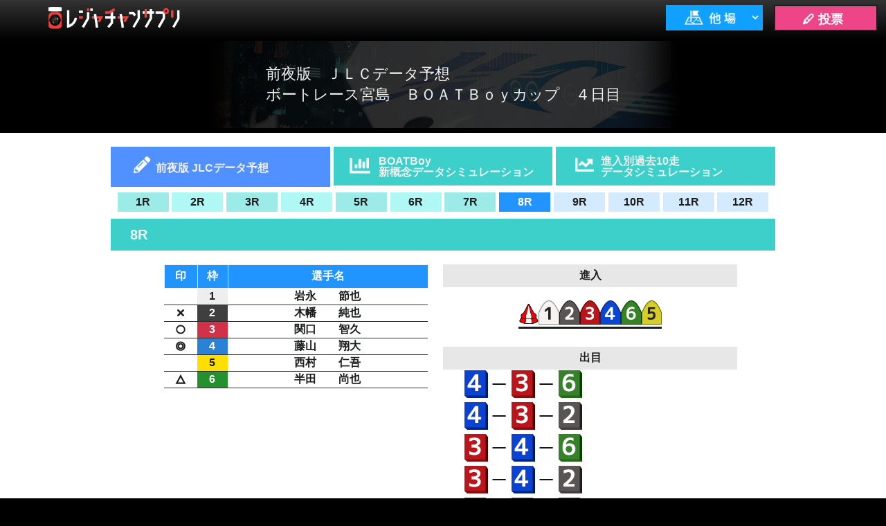

--- FILE ---
content_type: text/html; charset=UTF-8
request_url: https://sup.jlc.ne.jp/index.php?t=1709054123&u=aLvR8S&alone=0&sj=0&
body_size: 41255
content:
<!DOCTYPE html>
<html lang="ja">
<head>
	<meta charset="UTF-8">
	<title>JLC680　前夜版ＪＬＣデータ予想</title>
	<meta name="viewport" content="width=device-width,initial-scale=1.0,maximum-scale=1.5,user-scalable=yes">
	<meta name="format-detection" content="telephone=no">

	<link rel="stylesheet" type="text/css" href="//sup.jlc.ne.jp/css/style_pc.css?20251204">
	<link rel="stylesheet" type="text/css" href="//sup.jlc.ne.jp/css/normalize.css?20251204">
	<link rel="stylesheet" type="text/css" href="//sup.jlc.ne.jp/css/style_zenya_pc.css?20251204">
	<link rel="stylesheet" type="text/css" href="//sup.jlc.ne.jp/css/jquery.bxslider_pc.css?20251204">

	<script type="text/javascript" language="javascript">
	var js_utm_campaign = '';
	var js_utm_medium = '';
	var js_utm_source = '';
	</script>
<!-- Google Tag Manager --><script>(function(w,d,s,l,i){w[l]=w[l]||[];w[l].push({'gtm.start':new Date().getTime(),event:'gtm.js'});var f=d.getElementsByTagName(s)[0],j=d.createElement(s),dl=l!='dataLayer'?'&l='+l:'';j.async=true;j.src='https://www.googletagmanager.com/gtm.js?id='+i+dl;f.parentNode.insertBefore(j,f);})(window,document,'script','dataLayer','GTM-MZFTWZ8');</script><!-- End Google Tag Manager -->
	<script type="text/javascript" src="//sup.jlc.ne.jp/js/prototype.js?20251204"></script>
	<script type="text/javascript" src="//sup.jlc.ne.jp/js//jquery-2.1.0.min.js?20251204"></script>
	<script type="text/javascript" src="//sup.jlc.ne.jp/js/etc_pc.js?20251204"></script>
	<script type="text/javascript" src="//sup.jlc.ne.jp/js/footerFixed.js?20251204"></script>
	<script type="text/javascript" src="//sup.jlc.ne.jp/js/jquery.bxslider.js?20251204"></script>
	<script type="text/javascript" src="//sup.jlc.ne.jp/js/marquee.js?20251204"></script>


<script type="text/javascript"><!--

jQuery.noConflict();
(function($) {
	$(function(){
		t_mode = 0;
	    url_edit(t_mode);

		    setInterval(function(){
		        reqRacedata();
		    },60000);

	});

	function reqRacedata() {

			$.ajax({
				type: 'GET',
				url: 'ajax/ajax_current_race.php',
				data: {'h': '20251204', 'j': '17'},
				beforeSend : function( xhr ){
				    xhr.setRequestHeader("If-Modified-Since", "Thu, 01 Jun 1970 00:00:00 GMT");
				},
				timeout: 10000			}).done(function(data, status, xhr) {
				// 通信成功時の処理
				setRacedata(data); 
			}).fail(function(xhr, status, error) {
			    // 通信失敗時の処理
				// 処理を行わない
			});

	}

})(jQuery)

now_race = 8;
sel_race = 8;

datas = new Array(12);
sindatas = new Array(12);
sinkotei = new Array(12);
demedatas = new Array(12);
trudatas = new Array(12);
data_ari = new Array(12);
oddatas = new Array(12);

datas[1] = new Array(6);
demedatas[1] = new Array(5);
oddatas[1] = new Array(5);
sindatas[1] ='123456';
sinkotei[1] ='0';
data_ari[1]=true;
demedatas[1][0] ='142';
demedatas[1][1] ='124';
demedatas[1][2] ='143';
demedatas[1][3] ='123';
demedatas[1][4] ='134';
oddatas[1][0] = new Array(3);
oddatas[1][0][0] ='';
oddatas[1][0][1] ='';
oddatas[1][0][2] ='';
oddatas[1][1] = new Array(3);
oddatas[1][1][0] ='';
oddatas[1][1][1] ='';
oddatas[1][1][2] ='';
oddatas[1][2] = new Array(3);
oddatas[1][2][0] ='';
oddatas[1][2][1] ='';
oddatas[1][2][2] ='';
oddatas[1][3] = new Array(3);
oddatas[1][3][0] ='';
oddatas[1][3][1] ='';
oddatas[1][3][2] ='';
oddatas[1][4] = new Array(3);
oddatas[1][4][0] ='';
oddatas[1][4][1] ='';
oddatas[1][4][2] ='';
trudatas[1] ='85';
datas[1][1] = new Array(3);
	datas[1][1][0]='<img class="sirusiimg" src="./img/yoso_mark_01.png">';
	datas[1][1][1]='1';
	datas[1][1][2]='永田　　啓二';
datas[1][2] = new Array(3);
	datas[1][2][0]='<img class="sirusiimg" src="./img/yoso_mark_03.png">';
	datas[1][2][1]='1';
	datas[1][2][2]='半田　　尚也';
datas[1][3] = new Array(3);
	datas[1][3][0]='<img class="sirusiimg" src="./img/yoso_mark_04.png">';
	datas[1][3][1]='1';
	datas[1][3][2]='伊藤　　紘章';
datas[1][4] = new Array(3);
	datas[1][4][0]='<img class="sirusiimg" src="./img/yoso_mark_02.png">';
	datas[1][4][1]='1';
	datas[1][4][2]='森作　　雄大';
datas[1][5] = new Array(3);
	datas[1][5][0]='';
	datas[1][5][1]='1';
	datas[1][5][2]='宮本　　琉正';
datas[1][6] = new Array(3);
	datas[1][6][0]='';
	datas[1][6][1]='1';
	datas[1][6][2]='宮内　　直哉';
datas[2] = new Array(6);
demedatas[2] = new Array(5);
oddatas[2] = new Array(5);
sindatas[2] ='123456';
sinkotei[2] ='0';
data_ari[2]=true;
demedatas[2][0] ='526';
demedatas[2][1] ='562';
demedatas[2][2] ='521';
demedatas[2][3] ='561';
demedatas[2][4] ='512';
oddatas[2][0] = new Array(3);
oddatas[2][0][0] ='';
oddatas[2][0][1] ='';
oddatas[2][0][2] ='';
oddatas[2][1] = new Array(3);
oddatas[2][1][0] ='';
oddatas[2][1][1] ='';
oddatas[2][1][2] ='';
oddatas[2][2] = new Array(3);
oddatas[2][2][0] ='';
oddatas[2][2][1] ='';
oddatas[2][2][2] ='';
oddatas[2][3] = new Array(3);
oddatas[2][3][0] ='';
oddatas[2][3][1] ='';
oddatas[2][3][2] ='';
oddatas[2][4] = new Array(3);
oddatas[2][4][0] ='';
oddatas[2][4][1] ='';
oddatas[2][4][2] ='';
trudatas[2] ='85';
datas[2][1] = new Array(3);
	datas[2][1][0]='<img class="sirusiimg" src="./img/yoso_mark_04.png">';
	datas[2][1][1]='2';
	datas[2][1][2]='松田　　隆司';
datas[2][2] = new Array(3);
	datas[2][2][0]='<img class="sirusiimg" src="./img/yoso_mark_02.png">';
	datas[2][2][1]='2';
	datas[2][2][2]='藤山　　翔大';
datas[2][3] = new Array(3);
	datas[2][3][0]='';
	datas[2][3][1]='2';
	datas[2][3][2]='東　　　健介';
datas[2][4] = new Array(3);
	datas[2][4][0]='';
	datas[2][4][1]='2';
	datas[2][4][2]='森林　　　太';
datas[2][5] = new Array(3);
	datas[2][5][0]='<img class="sirusiimg" src="./img/yoso_mark_01.png">';
	datas[2][5][1]='2';
	datas[2][5][2]='小坂　　尚哉';
datas[2][6] = new Array(3);
	datas[2][6][0]='<img class="sirusiimg" src="./img/yoso_mark_03.png">';
	datas[2][6][1]='2';
	datas[2][6][2]='沢田　　昭宏';
datas[3] = new Array(6);
demedatas[3] = new Array(5);
oddatas[3] = new Array(5);
sindatas[3] ='123456';
sinkotei[3] ='0';
data_ari[3]=true;
demedatas[3][0] ='523';
demedatas[3][1] ='524';
demedatas[3][2] ='253';
demedatas[3][3] ='254';
demedatas[3][4] ='532';
oddatas[3][0] = new Array(3);
oddatas[3][0][0] ='';
oddatas[3][0][1] ='';
oddatas[3][0][2] ='';
oddatas[3][1] = new Array(3);
oddatas[3][1][0] ='';
oddatas[3][1][1] ='';
oddatas[3][1][2] ='';
oddatas[3][2] = new Array(3);
oddatas[3][2][0] ='';
oddatas[3][2][1] ='';
oddatas[3][2][2] ='';
oddatas[3][3] = new Array(3);
oddatas[3][3][0] ='';
oddatas[3][3][1] ='';
oddatas[3][3][2] ='';
oddatas[3][4] = new Array(3);
oddatas[3][4][0] ='';
oddatas[3][4][1] ='';
oddatas[3][4][2] ='';
trudatas[3] ='85';
datas[3][1] = new Array(3);
	datas[3][1][0]='';
	datas[3][1][1]='3';
	datas[3][1][2]='赤峰　　和也';
datas[3][2] = new Array(3);
	datas[3][2][0]='<img class="sirusiimg" src="./img/yoso_mark_02.png">';
	datas[3][2][1]='3';
	datas[3][2][2]='三川　　昂暁';
datas[3][3] = new Array(3);
	datas[3][3][0]='<img class="sirusiimg" src="./img/yoso_mark_03.png">';
	datas[3][3][1]='3';
	datas[3][3][2]='渡邉　　　翼';
datas[3][4] = new Array(3);
	datas[3][4][0]='<img class="sirusiimg" src="./img/yoso_mark_04.png">';
	datas[3][4][1]='3';
	datas[3][4][2]='岡部　　貴司';
datas[3][5] = new Array(3);
	datas[3][5][0]='<img class="sirusiimg" src="./img/yoso_mark_01.png">';
	datas[3][5][1]='3';
	datas[3][5][2]='森永　　　淳';
datas[3][6] = new Array(3);
	datas[3][6][0]='';
	datas[3][6][1]='3';
	datas[3][6][2]='西村　　仁吾';
datas[4] = new Array(6);
demedatas[4] = new Array(5);
oddatas[4] = new Array(5);
sindatas[4] ='123456';
sinkotei[4] ='0';
data_ari[4]=true;
demedatas[4][0] ='312';
demedatas[4][1] ='321';
demedatas[4][2] ='314';
demedatas[4][3] ='324';
demedatas[4][4] ='341';
oddatas[4][0] = new Array(3);
oddatas[4][0][0] ='';
oddatas[4][0][1] ='';
oddatas[4][0][2] ='';
oddatas[4][1] = new Array(3);
oddatas[4][1][0] ='';
oddatas[4][1][1] ='';
oddatas[4][1][2] ='';
oddatas[4][2] = new Array(3);
oddatas[4][2][0] ='';
oddatas[4][2][1] ='';
oddatas[4][2][2] ='';
oddatas[4][3] = new Array(3);
oddatas[4][3][0] ='';
oddatas[4][3][1] ='';
oddatas[4][3][2] ='';
oddatas[4][4] = new Array(3);
oddatas[4][4][0] ='';
oddatas[4][4][1] ='';
oddatas[4][4][2] ='';
trudatas[4] ='80';
datas[4][1] = new Array(3);
	datas[4][1][0]='<img class="sirusiimg" src="./img/yoso_mark_02.png">';
	datas[4][1][1]='4';
	datas[4][1][2]='川添　　英正';
datas[4][2] = new Array(3);
	datas[4][2][0]='<img class="sirusiimg" src="./img/yoso_mark_03.png">';
	datas[4][2][1]='4';
	datas[4][2][2]='渡辺　　　豊';
datas[4][3] = new Array(3);
	datas[4][3][0]='<img class="sirusiimg" src="./img/yoso_mark_01.png">';
	datas[4][3][1]='4';
	datas[4][3][2]='古田　　祐貴';
datas[4][4] = new Array(3);
	datas[4][4][0]='<img class="sirusiimg" src="./img/yoso_mark_04.png">';
	datas[4][4][1]='4';
	datas[4][4][2]='中井　　俊祐';
datas[4][5] = new Array(3);
	datas[4][5][0]='';
	datas[4][5][1]='4';
	datas[4][5][2]='岩永　　節也';
datas[4][6] = new Array(3);
	datas[4][6][0]='';
	datas[4][6][1]='4';
	datas[4][6][2]='八戸　　琉楓';
datas[5] = new Array(6);
demedatas[5] = new Array(5);
oddatas[5] = new Array(5);
sindatas[5] ='126345';
sinkotei[5] ='0';
data_ari[5]=true;
demedatas[5][0] ='516';
demedatas[5][1] ='561';
demedatas[5][2] ='512';
demedatas[5][3] ='562';
demedatas[5][4] ='521';
oddatas[5][0] = new Array(3);
oddatas[5][0][0] ='';
oddatas[5][0][1] ='';
oddatas[5][0][2] ='';
oddatas[5][1] = new Array(3);
oddatas[5][1][0] ='';
oddatas[5][1][1] ='';
oddatas[5][1][2] ='';
oddatas[5][2] = new Array(3);
oddatas[5][2][0] ='';
oddatas[5][2][1] ='';
oddatas[5][2][2] ='';
oddatas[5][3] = new Array(3);
oddatas[5][3][0] ='';
oddatas[5][3][1] ='';
oddatas[5][3][2] ='';
oddatas[5][4] = new Array(3);
oddatas[5][4][0] ='';
oddatas[5][4][1] ='';
oddatas[5][4][2] ='';
trudatas[5] ='85';
datas[5][1] = new Array(3);
	datas[5][1][0]='<img class="sirusiimg" src="./img/yoso_mark_02.png">';
	datas[5][1][1]='5';
	datas[5][1][2]='牧原　　　崇';
datas[5][2] = new Array(3);
	datas[5][2][0]='<img class="sirusiimg" src="./img/yoso_mark_04.png">';
	datas[5][2][1]='5';
	datas[5][2][2]='佐藤　　駿介';
datas[5][3] = new Array(3);
	datas[5][3][0]='';
	datas[5][3][1]='5';
	datas[5][3][2]='長谷川　親王';
datas[5][4] = new Array(3);
	datas[5][4][0]='';
	datas[5][4][1]='5';
	datas[5][4][2]='尾道　　佳諭';
datas[5][5] = new Array(3);
	datas[5][5][0]='<img class="sirusiimg" src="./img/yoso_mark_01.png">';
	datas[5][5][1]='5';
	datas[5][5][2]='三浦　　敬太';
datas[5][6] = new Array(3);
	datas[5][6][0]='<img class="sirusiimg" src="./img/yoso_mark_03.png">';
	datas[5][6][1]='5';
	datas[5][6][2]='吉田　　一郎';
datas[6] = new Array(6);
demedatas[6] = new Array(5);
oddatas[6] = new Array(5);
sindatas[6] ='123456';
sinkotei[6] ='0';
data_ari[6]=true;
demedatas[6][0] ='163';
demedatas[6][1] ='136';
demedatas[6][2] ='164';
demedatas[6][3] ='134';
demedatas[6][4] ='146';
oddatas[6][0] = new Array(3);
oddatas[6][0][0] ='';
oddatas[6][0][1] ='';
oddatas[6][0][2] ='';
oddatas[6][1] = new Array(3);
oddatas[6][1][0] ='';
oddatas[6][1][1] ='';
oddatas[6][1][2] ='';
oddatas[6][2] = new Array(3);
oddatas[6][2][0] ='';
oddatas[6][2][1] ='';
oddatas[6][2][2] ='';
oddatas[6][3] = new Array(3);
oddatas[6][3][0] ='';
oddatas[6][3][1] ='';
oddatas[6][3][2] ='';
oddatas[6][4] = new Array(3);
oddatas[6][4][0] ='';
oddatas[6][4][1] ='';
oddatas[6][4][2] ='';
trudatas[6] ='85';
datas[6][1] = new Array(3);
	datas[6][1][0]='<img class="sirusiimg" src="./img/yoso_mark_01.png">';
	datas[6][1][1]='6';
	datas[6][1][2]='仲口　　博崇';
datas[6][2] = new Array(3);
	datas[6][2][0]='';
	datas[6][2][1]='6';
	datas[6][2][2]='宮内　　直哉';
datas[6][3] = new Array(3);
	datas[6][3][0]='<img class="sirusiimg" src="./img/yoso_mark_03.png">';
	datas[6][3][1]='6';
	datas[6][3][2]='清水　　攻二';
datas[6][4] = new Array(3);
	datas[6][4][0]='<img class="sirusiimg" src="./img/yoso_mark_04.png">';
	datas[6][4][1]='6';
	datas[6][4][2]='三好　　勇人';
datas[6][5] = new Array(3);
	datas[6][5][0]='';
	datas[6][5][1]='6';
	datas[6][5][2]='杉江　　浩明';
datas[6][6] = new Array(3);
	datas[6][6][0]='<img class="sirusiimg" src="./img/yoso_mark_02.png">';
	datas[6][6][1]='6';
	datas[6][6][2]='妹尾　　忠幸';
datas[7] = new Array(6);
demedatas[7] = new Array(5);
oddatas[7] = new Array(5);
sindatas[7] ='123456';
sinkotei[7] ='0';
data_ari[7]=true;
demedatas[7][0] ='234';
demedatas[7][1] ='243';
demedatas[7][2] ='231';
demedatas[7][3] ='241';
demedatas[7][4] ='213';
oddatas[7][0] = new Array(3);
oddatas[7][0][0] ='';
oddatas[7][0][1] ='';
oddatas[7][0][2] ='';
oddatas[7][1] = new Array(3);
oddatas[7][1][0] ='';
oddatas[7][1][1] ='';
oddatas[7][1][2] ='';
oddatas[7][2] = new Array(3);
oddatas[7][2][0] ='';
oddatas[7][2][1] ='';
oddatas[7][2][2] ='';
oddatas[7][3] = new Array(3);
oddatas[7][3][0] ='';
oddatas[7][3][1] ='';
oddatas[7][3][2] ='';
oddatas[7][4] = new Array(3);
oddatas[7][4][0] ='';
oddatas[7][4][1] ='';
oddatas[7][4][2] ='';
trudatas[7] ='85';
datas[7][1] = new Array(3);
	datas[7][1][0]='<img class="sirusiimg" src="./img/yoso_mark_04.png">';
	datas[7][1][1]='7';
	datas[7][1][2]='安部　　慎一';
datas[7][2] = new Array(3);
	datas[7][2][0]='<img class="sirusiimg" src="./img/yoso_mark_01.png">';
	datas[7][2][1]='7';
	datas[7][2][2]='山下　　和彦';
datas[7][3] = new Array(3);
	datas[7][3][0]='<img class="sirusiimg" src="./img/yoso_mark_02.png">';
	datas[7][3][1]='7';
	datas[7][3][2]='久田　　　武';
datas[7][4] = new Array(3);
	datas[7][4][0]='<img class="sirusiimg" src="./img/yoso_mark_03.png">';
	datas[7][4][1]='7';
	datas[7][4][2]='松田　　隆司';
datas[7][5] = new Array(3);
	datas[7][5][0]='';
	datas[7][5][1]='7';
	datas[7][5][2]='赤峰　　和也';
datas[7][6] = new Array(3);
	datas[7][6][0]='';
	datas[7][6][1]='7';
	datas[7][6][2]='伊藤　　紘章';
datas[8] = new Array(6);
demedatas[8] = new Array(5);
oddatas[8] = new Array(5);
sindatas[8] ='123465';
sinkotei[8] ='0';
data_ari[8]=true;
demedatas[8][0] ='436';
demedatas[8][1] ='432';
demedatas[8][2] ='346';
demedatas[8][3] ='342';
demedatas[8][4] ='463';
oddatas[8][0] = new Array(3);
oddatas[8][0][0] ='';
oddatas[8][0][1] ='';
oddatas[8][0][2] ='';
oddatas[8][1] = new Array(3);
oddatas[8][1][0] ='';
oddatas[8][1][1] ='';
oddatas[8][1][2] ='';
oddatas[8][2] = new Array(3);
oddatas[8][2][0] ='';
oddatas[8][2][1] ='';
oddatas[8][2][2] ='';
oddatas[8][3] = new Array(3);
oddatas[8][3][0] ='';
oddatas[8][3][1] ='';
oddatas[8][3][2] ='';
oddatas[8][4] = new Array(3);
oddatas[8][4][0] ='';
oddatas[8][4][1] ='';
oddatas[8][4][2] ='';
trudatas[8] ='85';
datas[8][1] = new Array(3);
	datas[8][1][0]='';
	datas[8][1][1]='8';
	datas[8][1][2]='岩永　　節也';
datas[8][2] = new Array(3);
	datas[8][2][0]='<img class="sirusiimg" src="./img/yoso_mark_04.png">';
	datas[8][2][1]='8';
	datas[8][2][2]='木幡　　純也';
datas[8][3] = new Array(3);
	datas[8][3][0]='<img class="sirusiimg" src="./img/yoso_mark_02.png">';
	datas[8][3][1]='8';
	datas[8][3][2]='関口　　智久';
datas[8][4] = new Array(3);
	datas[8][4][0]='<img class="sirusiimg" src="./img/yoso_mark_01.png">';
	datas[8][4][1]='8';
	datas[8][4][2]='藤山　　翔大';
datas[8][5] = new Array(3);
	datas[8][5][0]='';
	datas[8][5][1]='8';
	datas[8][5][2]='西村　　仁吾';
datas[8][6] = new Array(3);
	datas[8][6][0]='<img class="sirusiimg" src="./img/yoso_mark_03.png">';
	datas[8][6][1]='8';
	datas[8][6][2]='半田　　尚也';
datas[9] = new Array(6);
demedatas[9] = new Array(5);
oddatas[9] = new Array(5);
sindatas[9] ='123465';
sinkotei[9] ='0';
data_ari[9]=true;
demedatas[9][0] ='412';
demedatas[9][1] ='416';
demedatas[9][2] ='142';
demedatas[9][3] ='146';
demedatas[9][4] ='421';
oddatas[9][0] = new Array(3);
oddatas[9][0][0] ='412';
oddatas[9][0][1] ='9.7';
oddatas[9][0][2] ='1';
oddatas[9][1] = new Array(3);
oddatas[9][1][0] ='416';
oddatas[9][1][1] ='31.6';
oddatas[9][1][2] ='10';
oddatas[9][2] = new Array(3);
oddatas[9][2][0] ='142';
oddatas[9][2][1] ='12.4';
oddatas[9][2][2] ='4';
oddatas[9][3] = new Array(3);
oddatas[9][3][0] ='146';
oddatas[9][3][1] ='43.9';
oddatas[9][3][2] ='11';
oddatas[9][4] = new Array(3);
oddatas[9][4][0] ='421';
oddatas[9][4][1] ='10.7';
oddatas[9][4][2] ='3';
trudatas[9] ='85';
datas[9][1] = new Array(3);
	datas[9][1][0]='<img class="sirusiimg" src="./img/yoso_mark_02.png">';
	datas[9][1][1]='9';
	datas[9][1][2]='森作　　雄大';
datas[9][2] = new Array(3);
	datas[9][2][0]='<img class="sirusiimg" src="./img/yoso_mark_03.png">';
	datas[9][2][1]='9';
	datas[9][2][2]='渡邉　　　翼';
datas[9][3] = new Array(3);
	datas[9][3][0]='';
	datas[9][3][1]='9';
	datas[9][3][2]='尾道　　佳諭';
datas[9][4] = new Array(3);
	datas[9][4][0]='<img class="sirusiimg" src="./img/yoso_mark_01.png">';
	datas[9][4][1]='9';
	datas[9][4][2]='長岡　　良也';
datas[9][5] = new Array(3);
	datas[9][5][0]='';
	datas[9][5][1]='9';
	datas[9][5][2]='八戸　　琉楓';
datas[9][6] = new Array(3);
	datas[9][6][0]='<img class="sirusiimg" src="./img/yoso_mark_04.png">';
	datas[9][6][1]='9';
	datas[9][6][2]='向井田　佑紀';
datas[10] = new Array(6);
demedatas[10] = new Array(5);
oddatas[10] = new Array(5);
sindatas[10] ='123456';
sinkotei[10] ='0';
data_ari[10]=true;
demedatas[10][0] ='125';
demedatas[10][1] ='152';
demedatas[10][2] ='126';
demedatas[10][3] ='156';
demedatas[10][4] ='162';
oddatas[10][0] = new Array(3);
oddatas[10][0][0] ='125';
oddatas[10][0][1] ='6.6';
oddatas[10][0][2] ='1';
oddatas[10][1] = new Array(3);
oddatas[10][1][0] ='152';
oddatas[10][1][1] ='9.5';
oddatas[10][1][2] ='3';
oddatas[10][2] = new Array(3);
oddatas[10][2][0] ='126';
oddatas[10][2][1] ='10.4';
oddatas[10][2][2] ='4';
oddatas[10][3] = new Array(3);
oddatas[10][3][0] ='156';
oddatas[10][3][1] ='18.9';
oddatas[10][3][2] ='7';
oddatas[10][4] = new Array(3);
oddatas[10][4][0] ='162';
oddatas[10][4][1] ='33.9';
oddatas[10][4][2] ='10';
trudatas[10] ='85';
datas[10][1] = new Array(3);
	datas[10][1][0]='<img class="sirusiimg" src="./img/yoso_mark_01.png">';
	datas[10][1][1]='10';
	datas[10][1][2]='三浦　　敬太';
datas[10][2] = new Array(3);
	datas[10][2][0]='<img class="sirusiimg" src="./img/yoso_mark_02.png">';
	datas[10][2][1]='10';
	datas[10][2][2]='三好　　勇人';
datas[10][3] = new Array(3);
	datas[10][3][0]='';
	datas[10][3][1]='10';
	datas[10][3][2]='沢田　　昭宏';
datas[10][4] = new Array(3);
	datas[10][4][0]='';
	datas[10][4][1]='10';
	datas[10][4][2]='宮本　　琉正';
datas[10][5] = new Array(3);
	datas[10][5][0]='<img class="sirusiimg" src="./img/yoso_mark_03.png">';
	datas[10][5][1]='10';
	datas[10][5][2]='鈴木　　勝博';
datas[10][6] = new Array(3);
	datas[10][6][0]='<img class="sirusiimg" src="./img/yoso_mark_04.png">';
	datas[10][6][1]='10';
	datas[10][6][2]='岡部　　貴司';
datas[11] = new Array(6);
demedatas[11] = new Array(5);
oddatas[11] = new Array(5);
sindatas[11] ='123456';
sinkotei[11] ='0';
data_ari[11]=true;
demedatas[11][0] ='134';
demedatas[11][1] ='143';
demedatas[11][2] ='314';
demedatas[11][3] ='341';
demedatas[11][4] ='413';
oddatas[11][0] = new Array(3);
oddatas[11][0][0] ='134';
oddatas[11][0][1] ='9.0';
oddatas[11][0][2] ='1';
oddatas[11][1] = new Array(3);
oddatas[11][1][0] ='143';
oddatas[11][1][1] ='14.0';
oddatas[11][1][2] ='2';
oddatas[11][2] = new Array(3);
oddatas[11][2][0] ='314';
oddatas[11][2][1] ='30.0';
oddatas[11][2][2] ='8';
oddatas[11][3] = new Array(3);
oddatas[11][3][0] ='341';
oddatas[11][3][1] ='74.4';
oddatas[11][3][2] ='22';
oddatas[11][4] = new Array(3);
oddatas[11][4][0] ='413';
oddatas[11][4][1] ='63.9';
oddatas[11][4][2] ='21';
trudatas[11] ='80';
datas[11][1] = new Array(3);
	datas[11][1][0]='<img class="sirusiimg" src="./img/yoso_mark_01.png">';
	datas[11][1][1]='11';
	datas[11][1][2]='森永　　　淳';
datas[11][2] = new Array(3);
	datas[11][2][0]='';
	datas[11][2][1]='11';
	datas[11][2][2]='森林　　　太';
datas[11][3] = new Array(3);
	datas[11][3][0]='<img class="sirusiimg" src="./img/yoso_mark_02.png">';
	datas[11][3][1]='11';
	datas[11][3][2]='妹尾　　忠幸';
datas[11][4] = new Array(3);
	datas[11][4][0]='<img class="sirusiimg" src="./img/yoso_mark_03.png">';
	datas[11][4][1]='11';
	datas[11][4][2]='永田　　啓二';
datas[11][5] = new Array(3);
	datas[11][5][0]='';
	datas[11][5][1]='11';
	datas[11][5][2]='牧原　　　崇';
datas[11][6] = new Array(3);
	datas[11][6][0]='<img class="sirusiimg" src="./img/yoso_mark_04.png">';
	datas[11][6][1]='11';
	datas[11][6][2]='古田　　祐貴';
datas[12] = new Array(6);
demedatas[12] = new Array(5);
oddatas[12] = new Array(5);
sindatas[12] ='123456';
sinkotei[12] ='0';
data_ari[12]=true;
demedatas[12][0] ='315';
demedatas[12][1] ='312';
demedatas[12][2] ='135';
demedatas[12][3] ='132';
demedatas[12][4] ='351';
oddatas[12][0] = new Array(3);
oddatas[12][0][0] ='315';
oddatas[12][0][1] ='15.0';
oddatas[12][0][2] ='5';
oddatas[12][1] = new Array(3);
oddatas[12][1][0] ='312';
oddatas[12][1][1] ='32.2';
oddatas[12][1][2] ='10';
oddatas[12][2] = new Array(3);
oddatas[12][2][0] ='135';
oddatas[12][2][1] ='7.4';
oddatas[12][2][2] ='1';
oddatas[12][3] = new Array(3);
oddatas[12][3][0] ='132';
oddatas[12][3][1] ='8.2';
oddatas[12][3][2] ='2';
oddatas[12][4] = new Array(3);
oddatas[12][4][0] ='351';
oddatas[12][4][1] ='32.7';
oddatas[12][4][2] ='11';
trudatas[12] ='85';
datas[12][1] = new Array(3);
	datas[12][1][0]='<img class="sirusiimg" src="./img/yoso_mark_02.png">';
	datas[12][1][1]='12';
	datas[12][1][2]='小坂　　尚哉';
datas[12][2] = new Array(3);
	datas[12][2][0]='<img class="sirusiimg" src="./img/yoso_mark_04.png">';
	datas[12][2][1]='12';
	datas[12][2][2]='吉田　　一郎';
datas[12][3] = new Array(3);
	datas[12][3][0]='<img class="sirusiimg" src="./img/yoso_mark_01.png">';
	datas[12][3][1]='12';
	datas[12][3][2]='仲口　　博崇';
datas[12][4] = new Array(3);
	datas[12][4][0]='';
	datas[12][4][1]='12';
	datas[12][4][2]='渡辺　　　豊';
datas[12][5] = new Array(3);
	datas[12][5][0]='<img class="sirusiimg" src="./img/yoso_mark_03.png">';
	datas[12][5][1]='12';
	datas[12][5][2]='三川　　昂暁';
datas[12][6] = new Array(3);
	datas[12][6][0]='';
	datas[12][6][1]='12';
	datas[12][6][2]='久田　　　武';

var periodicalExecuter;
/*
// 更新間隔時間(秒)
var intervalTime = 30;


function reqRacedata() {
	var myAjax = new Ajax.Request('ajax/ajax_current_race.php',{
		method: 'GET',
		parameters: 'h=20251204&j=17',
		onComplete: setRacedata,
		requestHeaders: ['If-Modified-Since', 'Thu, 01 Jun 1970 00:00:00 GMT']
	});
}
*/

// サーバから返答を取得し、raceを更新
function setRacedata(get_current_race) {
	if( get_current_race.length <= 2 ){
		reloadRaceButton(get_current_race,sel_race);
	}
}
//レースタブの最新化
function reloadRaceButton(current_race,select_race){
	var r;
	for(r = 1; r <= 12; r++){
		//wait		まだ発走しておらず、選択できないレース
		if(current_race<r){
			$("r"+r).className = 'new';
		}
		//inactive	選択できるレース
		if(current_race>r){
			$("r"+r).className = 'inactive';
		}
		//new			直近で更新されたレース
		if(current_race==r){
			$("r"+r).className = 'current';
		}
		//クラス名無	選択中のレース
		if(select_race==r){
			$("r"+r).className = '';
		}
	}
	now_race = current_race;
}

//レース変更
function changeRace(race){
	var strSinImg;
	var strDemeImg;
	var strOd;
    var strRank;
	var tei,deme;
	var i,j;
	var wkSin = sindatas[race];
	var wkSinkotei = sinkotei[race];
	var iMaxDeme = 0;
	
	sel_race = race;

	if (data_ari[race]==false)
	{
		$('wait').style.display = "";

		$('zwaku').style.display = "none";
		$('zsin').style.display = "none";
		$('zdeme').style.display = "none";
		$('stime2').innerHTML = race + "R ";
	}
	else
	{
		$('wait').style.display = "none";

		$('zwaku').style.display = "";
		$('zsin').style.display = "";
		$('zdeme').style.display = "";

		$('s1').innerHTML = datas[race][1][0];
		$('n1').innerHTML = datas[race][1][2];
		$('s2').innerHTML = datas[race][2][0];
		$('n2').innerHTML = datas[race][2][2];
		$('s3').innerHTML = datas[race][3][0];
		$('n3').innerHTML = datas[race][3][2];
		$('s4').innerHTML = datas[race][4][0];
		$('n4').innerHTML = datas[race][4][2];
		$('s5').innerHTML = datas[race][5][0];
		$('n5').innerHTML = datas[race][5][2];
		$('s6').innerHTML = datas[race][6][0];
		$('n6').innerHTML = datas[race][6][2];

		if (wkSinkotei=="1")
		{
			strSinImg = '<div class="sinkotei">進入固定</div>';
			$('sinimg').innerHTML = strSinImg;
		}
		else
		{
			if(wkSin.length>0)
			{
				strSinImg = '<img class="sinimg" src="img/turnmark.png">';
				for (i=0; i<wkSin.length; i++)
				{
					tei = wkSin.substr(i, 1);
					if (tei == "/")
					{
						strSinImg = strSinImg + '<img class="sinimg" src="./img/slash.png">';
					}
					else
					{
						strSinImg = strSinImg + '<img class="sinimg" src="./img/sinyu_' + tei + '.png">';
					}
				}
				$('sinimg').innerHTML = strSinImg;
			}
			else
			{
				$('sinimg').innerHTML = "";
			}
		}
		
		for (i=0; i<5; i++)
		{
			if (demedatas[race][i].length>0)
			{
				iMaxDeme = i + 1;
			}
		}

		strDemeImg = "";
		strOd = "";
        strRank = "";
		for (i=0; i<5; i++)
		{
			for (j=0; j<demedatas[race][i].length; j++)
			{
				deme = demedatas[race][i].substr(j, 1);
				strDemeImg = strDemeImg + '<img class="demeimg" src="./img/deme' + deme + '.png" width="80px">';
				if (j!=2)
				{
					strDemeImg = strDemeImg + '<img class="demeimg" src="img/deme_one.png" width="80px">';
				}
			}

			if( oddatas[race][i][2] == "" ) {
				strOd = '<span class="odval">' + oddatas[race][i][1] + '</span>';
				strRank = '<span class="odrank"></span>';
			}
			else {
			    var letter_space = "";
                //if(oddatas[race][i][1] >= 1000) letter_space = "padding-right: 20px;";
				strOd = '<span class="odval"style="' + letter_space + '">' + oddatas[race][i][1] + '</span>';
                strRank = '<span class="odrank">(' + oddatas[race][i][2] + '番人気)</span>';
			}

			$('demeimg2'+i).innerHTML = strDemeImg;
			$('od_info'+i).innerHTML = strOd;
            $('rank_info'+i).innerHTML = strRank;

			strDemeImg = "";
			strOd = "";
            strRank = "";
		}

		if (trudatas[race]!="")
		{
			$('sin').style.display = "";
			$('trust').innerHTML = trudatas[race];
		}
		else
		{
			$('sin').style.display = "none";
		}
		$('stime2').innerHTML = race + "R ";
	}

	reloadRaceButton(now_race,race);
}


// --></script>

</head>
<body id="hikaisai_jlc">

<!-- Google Tag Manager (noscript) --><noscript><iframe src="https://www.googletagmanager.com/ns.html?id=GTM-MZFTWZ8"height="0" width="0" style="display:none;visibility:hidden"></iframe></noscript><!-- End Google Tag Manager (noscript) -->
<header>
<div class="mq_flg" style="display:none">0</div>
	<table class="header">
		<tr>
			<th rowspan="2"><a href="./index.php?t=1764823347&u=aLvR8S&alone=0&p=menu&j=00"><h1><img src="//sup.jlc.ne.jp/img/title_logo.png?20251204"></h1></a></th>
		</tr>
		<tr>
			<td>
			</td>
			<td class="web_b_td">
			<select name="jyoList" class="jyoList" id="jyoList">
				<option value="0" selected hidden><div></div></option>
					<option value="./index.php?t=1764823347&u=aLvR8S&alone=0&j=17&p=menu&h=20251204&chp=0">一般 宮島 ４日目</option>
				</select>
			</td>
			<td class="web_b_td">
				<div id="web_b" class="link"  onclick=touhyou_link("https://ib.mbrace.or.jp/")><a href="#" style="padding-left: 0px; padding-right: 10px;">🖊 投票 </a></div>
			</td>
		</tr>
	</table>
	</td>
<!--	</td>-->
</header>
<script type="text/javascript">
let selected = document.querySelector('[name="jyoList"]');

selected.onchange = event =>{
	document.getElementById('jyoList').style.backgroundImage = 'none';
	window.location.href = selected.value;
}
</script>

<div id="jlc680" class="imgcontainer">
	<img src="//sup.jlc.ne.jp/img/bg_zenya.jpg?20251204" id="visual">
	<p class="jlc680">前夜版　ＪＬＣデータ予想<br>ボートレース宮島　ＢＯＡＴＢｏｙカップ　４日目</p>
</div>

<div class="wrapper">

<div class="white_box">
<!--コンテンツ-->
<div class="con_box">
<section id="contents" style="margin-bottom: 0px;">
  <div style="margin:10px 0 0 0;"></div>

<section id="zenya">
<div class="container" id="content">
	</nav>
		<nav id="sub_nav">
		<ul class="databox ch_yoso_x" id="button">
			<li class="link active" ><a class="zenya_icon single" href="./index.php?t=1764823347&u=aLvR8S&alone=0&&p=ch_yoso_zenya&chp=0&h=20251204&j=17">前夜版 JLCデータ予想</a></li>
			<li class="link" ><a class="sdatasim_icon" href="./index.php?t=1764823347&u=aLvR8S&alone=0&&p=ch_sdatasim&chp=2&h=20251204&j=17">BOATBoy<br>新概念データシミュレーション</a></li>
			<li class="link" ><a class="cs10_icon" href="./index.php?t=1764823347&u=aLvR8S&alone=0&&p=ch_yoso_cs10&chp=1&h=20251204&j=17">進入別過去10走<br>データシミュレーション</a></li>
		</ul>
	</nav>
      <nav id="racetub">
        <ul class="cf">
          <li class="inactive" id="r1"><a href="#" onClick="changeRace(1)">1R</a></li>
          <li class="inactive" id="r2"><a href="#" onClick="changeRace(2)">2R</a></li>
          <li class="inactive" id="r3"><a href="#" onClick="changeRace(3)">3R</a></li>
          <li class="inactive" id="r4"><a href="#" onClick="changeRace(4)">4R</a></li>
          <li class="inactive" id="r5"><a href="#" onClick="changeRace(5)">5R</a></li>
          <li class="inactive" id="r6"><a href="#" onClick="changeRace(6)">6R</a></li>
          <li class="inactive" id="r7"><a href="#" onClick="changeRace(7)">7R</a></li>
          <li class="" id="r8"><a href="#" onClick="changeRace(8)">8R</a></li>
          <li class="new" id="r9"><a href="#" onClick="changeRace(9)">9R</a></li>
          <li class="new" id="r10"><a href="#" onClick="changeRace(10)">10R</a></li>
          <li class="new" id="r11"><a href="#" onClick="changeRace(11)">11R</a></li>
          <li class="new" id="r12"><a href="#" onClick="changeRace(12)">12R</a></li>
        </ul>
	<h4 id="stime" style="margin:10px 0 0 0;"><div id="stime2" class="textline">8R</div></h4>
      </nav>
	<section>
	<div id="content-wrapper">
<!--	<article  id="con1" name="con1">-->
	<article>
	<div class="scroll">
		<div class="all">
			
						<div id="wait" style="display: none;"><p>更新まで<BR>しばらくお待ちください。</p></div>			
            <div id="zwaku" style="float:left; width:50%;">
				<table class='detail' cellspacing="0" width="100%">
					<tr class='detailtr'>
						<th class='waku'>印</th>
						<th class='waku'>枠</th>
						<th class='sensyu'>選手名</th>
					</tr>
											<tr>
														<td id="s1"></td>
							<td id="w1" class=one>1</td>
							<td id="n1">岩永　　節也</td>
						</tr>
											<tr>
														<td id="s2"><img class="sirusiimg" src="./img/yoso_mark_04.png"></td>
							<td id="w2" class=two>2</td>
							<td id="n2">木幡　　純也</td>
						</tr>
											<tr>
														<td id="s3"><img class="sirusiimg" src="./img/yoso_mark_02.png"></td>
							<td id="w3" class=three>3</td>
							<td id="n3">関口　　智久</td>
						</tr>
											<tr>
														<td id="s4"><img class="sirusiimg" src="./img/yoso_mark_01.png"></td>
							<td id="w4" class=four>4</td>
							<td id="n4">藤山　　翔大</td>
						</tr>
											<tr>
														<td id="s5"></td>
							<td id="w5" class=five>5</td>
							<td id="n5">西村　　仁吾</td>
						</tr>
											<tr>
														<td id="s6"><img class="sirusiimg" src="./img/yoso_mark_03.png"></td>
							<td id="w6" class=six>6</td>
							<td id="n6">半田　　尚也</td>
						</tr>
									</table>
                </div>
                <div id="zsin" style="float:right; width:50%;">
				<table class="detailyoso" cellspacing="0" width="100%">
					<tr>
						<th class="yoso" width="100%">進入</th>
					</tr>
					<tr>
						<td class="tdyoso">
                        <br>
						<span id="sinimg" class="sin">
						<img class="sinimg" src="img/turnmark.png"><img class="sinimg" src="./img/sinyu_1.png"><img class="sinimg" src="./img/sinyu_2.png"><img class="sinimg" src="./img/sinyu_3.png"><img class="sinimg" src="./img/sinyu_4.png"><img class="sinimg" src="./img/sinyu_6.png"><img class="sinimg" src="./img/sinyu_5.png">						</span>
						</td>
					</tr>
				</table>
                <br>
				<table id="zdeme" class="detailyoso" cellspacing="0" width="100%" style="">

					<tr>
						<th class="yoso" colspan="4">出目</th>
					</tr>

					<tr>
<td id='demeimg20' class='demeimg2'>
<img class="demeimg" src="./img/deme4.png"><img class="demeimg" src="img/deme_one.png?<?=$cash?>"><img class="demeimg" src="./img/deme3.png"><img class="demeimg" src="img/deme_one.png?<?=$cash?>"><img class="demeimg" src="./img/deme6.png"></td>
<td class='delim'>　</td>
<td id='od_info0' class='demeimg3'>　</td>
<td id='rank_info0' class='demeimg4'>　</td>
</tr>
<tr>
<td id='demeimg21' class='demeimg2'>
<img class="demeimg" src="./img/deme4.png"><img class="demeimg" src="img/deme_one.png?<?=$cash?>"><img class="demeimg" src="./img/deme3.png"><img class="demeimg" src="img/deme_one.png?<?=$cash?>"><img class="demeimg" src="./img/deme2.png"></td>
<td class='delim'>　</td>
<td id='od_info1' class='demeimg3'>　</td>
<td id='rank_info1' class='demeimg4'>　</td>
</tr>
<tr>
<td id='demeimg22' class='demeimg2'>
<img class="demeimg" src="./img/deme3.png"><img class="demeimg" src="img/deme_one.png?<?=$cash?>"><img class="demeimg" src="./img/deme4.png"><img class="demeimg" src="img/deme_one.png?<?=$cash?>"><img class="demeimg" src="./img/deme6.png"></td>
<td class='delim'>　</td>
<td id='od_info2' class='demeimg3'>　</td>
<td id='rank_info2' class='demeimg4'>　</td>
</tr>
<tr>
<td id='demeimg23' class='demeimg2'>
<img class="demeimg" src="./img/deme3.png"><img class="demeimg" src="img/deme_one.png?<?=$cash?>"><img class="demeimg" src="./img/deme4.png"><img class="demeimg" src="img/deme_one.png?<?=$cash?>"><img class="demeimg" src="./img/deme2.png"></td>
<td class='delim'>　</td>
<td id='od_info3' class='demeimg3'>　</td>
<td id='rank_info3' class='demeimg4'>　</td>
</tr>
<tr>
<td id='demeimg24' class='demeimg2'>
<img class="demeimg" src="./img/deme4.png"><img class="demeimg" src="img/deme_one.png?<?=$cash?>"><img class="demeimg" src="./img/deme6.png"><img class="demeimg" src="img/deme_one.png?<?=$cash?>"><img class="demeimg" src="./img/deme3.png"></td>
<td class='delim'>　</td>
<td id='od_info4' class='demeimg3'>　</td>
<td id='rank_info4' class='demeimg4'>　</td>
</tr>
				</table>
				<BR>
								<span id="sin" class="sin" >
					<span style="text-align:center;">
						信頼度
					</span>
					<span id="trust" class="trust">
						85					</span>
					<span class="par">
						％
					</span>
				</span>
							<div class="update_note">情報を更新する際は、ブラウザの更新ボタンをご利用ください。 <BR>発売終了後はオッズの情報提供を終了し、空欄になります。</div>
                </div>

		</div>
	</div>


	</article>
</div>
</section>

</div>
</section>
　
</section>


</div><!--con_box end-->
</div>

	<div class="hikaisai"><p>
			<span class="zikai">次回
</span>
			<span class="zikai">2025/12/16～2025/12/21
</span>
			<span class="zikai">住之江・SG第40回グランプリ／グランプリシリーズ
</span>
			<span class="zikai">開催までお待ちください。</span>
		<span ></span>
			<span class="cyukei">・「スカパー！・JLC杯　ルーキーシリーズ」と「BOATBoy カップ」は前夜版JLCデータ予想、BOATBoy新概念データシミュレーション、進入別過去10走データを節間毎日提供！
</span>
			<span class="cyukei">※SG・プレミアムGⅠの詳細はサンプルページよりご確認下さい。</span>
				<a class="samplebtn" href="http://demosup.jlc.ne.jp" target="_blank">>SG・PGⅠのサンプルページはこちら</a>
	</p></div>

<div class="menuarea">
	</div>

<div class="banner_box">
<img class="footer_bg" src="//sup.jlc.ne.jp/img/footer_bg.png?20251204">
<section id="banner3" style="margin-bottom: 70px">
<div class="env link"></div>
</section>

<div style="text-align:center">
<section id="banner" style="margin-bottom:15px;">
	<ul class="bxslider3">
  		<li><a href="https://miruboat.jp/info/" target="_blank"><img src="img/bana28.jpg?20251204"></a></li>
  		<li><a href="https://boatcast.jp/?utm_source=jlc&utm_medium=supri&utm_campaign=boatcast&utm_id=banner" target="_blank"><img src="img/bana08.jpg?20251204"></a></li>
  		<li><a href="http://www.jlc.ne.jp/" target="_blank"><img src="img/bana99.gif?20251204"></a></li>
  		<li><a href="https://nozoe-tanteisya.jlc.ne.jp/" target="_blank"><img src="img/bana98.gif?20251204"></a></li>
  	</ul>
</section>
</div>
</div><!--banner end-->
<footer id="footer">
	<div style="margin-top: 25px;margin-bottom: 0px; display:flex">
		<div style="width: 33.5%;margin-left: 10px;"></div>
		<div style="width: 33.5%;"><a href="./index.php?t=1764823347&u=aLvR8S&alone=0&p=menu&j=00"><img class="footerlogo" src="//sup.jlc.ne.jp/img/title_logo.png?20251204"></a></div>
		<div style="width: 33.5%;text-align: right;"><a href="#top"><img class="pagetop" src="//sup.jlc.ne.jp/img/pagetop.png?20251204"></a></div>
	</div>
	<div style="margin-bottom: 0px;margin-left: 50px; display:flex">
		<a href="https://www.facebook.com/boatracePR/" target="_blank" rel="noopener noreferrer"><img class="footer_icon" src="//sup.jlc.ne.jp/img/footer_icon1.png?20251204"></a>
		<a href="https://line.me/R/ti/p/@841wlnbb?from=page" target="_blank" rel="noopener noreferrer"><img class="footer_icon" src="//sup.jlc.ne.jp/img/footer_icon2.png?20251204"></a>
		<a href="https://twitter.com/Lets_BOATRACE" target="_blank" rel="noopener noreferrer"><img class="footer_icon" src="//sup.jlc.ne.jp/img/footer_icon3.png?20251204"></a>
		<a href="https://www.instagram.com/dynamite_boat_race/?hl=ja" target="_blank" rel="noopener noreferrer"><img class="footer_icon" src="//sup.jlc.ne.jp/img/footer_icon4.png?20251204"></a>
		<a href="https://www.youtube.com/channel/UC4zGMicoES8FZwkhiXXZThg" target="_blank" rel="noopener noreferrer"><img class="footer_icon" src="//sup.jlc.ne.jp/img/footer_icon5.png?20251204"></a>
	</div>
	<div style="display:flex">
		<div style="margin-top: 5px;margin-left: 50px;">
			<a href="./index.php?t=1764823347&u=aLvR8S&alone=0&p=suisyo&h=20251204" style="color: #FFFFFF" ><u>推奨環境</u></a>
		</div>
		<div style="margin-top: 5px;margin-left: 20px;">
			<a href=javascript:void(window.open("https://reg31.smp.ne.jp/regist/is?SMPFORM=laoi-lakbqd-922d41e6e542f8ddb57710d07daa09c8")) style="color: #FFFFFF" ><u>ご意見・ご感想はこちら</u></a>
		</div>
	</div>
	<img src="//sup.jlc.ne.jp/img/copyright.png?20251204" id="copyright">
</footer>

</div><!--wrapper-->

<!-- Global site tag (gtag.js) - AdWords: 812804545 -->
<script async src="https://www.googletagmanager.com/gtag/js?id=AW-812804545"></script>
<script>
  window.dataLayer = window.dataLayer || [];
  function gtag(){dataLayer.push(arguments);}
  gtag('js', new Date());

  gtag('config', 'AW-812804545');
</script>
<!-- Yahoo Code for your Target List -->
<script type="text/javascript" language="javascript">
/* <![CDATA[ */
var yahoo_retargeting_id = 'X7NAD8YRLV';
var yahoo_retargeting_label = '';
var yahoo_retargeting_page_type = '';
var yahoo_retargeting_items = [{item_id: '', category_id: '', price: '', quantity: ''}];
/* ]]> */
</script>
<script type="text/javascript" language="javascript" src="https://b92.yahoo.co.jp/js/s_retargeting.js"></script>
<!-- Yahoo Code for your Target List -->
<script type="text/javascript" language="javascript">
/* <![CDATA[ */
var yahoo_retargeting_id = 'X7NAD8YRLV';
var yahoo_retargeting_label = '';
var yahoo_retargeting_page_type = '';
var yahoo_retargeting_items = [{item_id: '', category_id: '', price: '', quantity: ''}];
/* ]]> */
</script>
<script type="text/javascript" language="javascript" src="https://b92.yahoo.co.jp/js/s_retargeting.js"></script>
<!-- Yahoo Code for your Target List -->
<script type="text/javascript" language="javascript">
/* <![CDATA[ */
var yahoo_retargeting_id = '5MAO92OXQJ';
var yahoo_retargeting_label = '';
var yahoo_retargeting_page_type = '';
var yahoo_retargeting_items = [{item_id: '', category_id: '', price: '', quantity: ''}];
/* ]]> */
</script>
<script type="text/javascript" language="javascript" src="https://b92.yahoo.co.jp/js/s_retargeting.js"></script>

</body>
</html>




--- FILE ---
content_type: text/css
request_url: https://sup.jlc.ne.jp/css/style_zenya_pc.css?20251204
body_size: 6777
content:
/*横スクロール*/
    div .scroll{
      background: #fff;
      width: 89%;
	  margin-left:auto;
	  margin-right:auto;
	  max-width:850px;
	  min-width:650px;
    }
    .scroll {
      /*overflow-x: auto;*/
    }
    .scroll::-webkit-scrollbar {
      height: 10px;
    }
    .scroll::-webkit-scrollbar-track {
      background: #eee;
    }
    .scroll::-webkit-scrollbar-thumb {
      border-radius: 5px;
      background: #999;
    }

    #sensyu h4 {
        line-height: 1.7rem;
        background: #fff;
        margin: 0;
        color: #2a2a2a;
        padding: 2rem 1.2rem 0.4rem 1.2rem;
        font-size: 1.5rem;
        font-weight: 100;
    }

.attention{
  font-size: 16px;
  font-weight:bold;
  white-space: nowrap;
}

#sensyu h4 {
  font-size:18px;
  }
  
  
  #sensyu article p		{
                        padding: 0 2%;
                        }
#racetubY ul {
  margin: 2% 1%;
  padding: 0;
}
#racetubY ul li {
  float: left;
  width: 21%;
  margin: 1%;
  padding: 2% 1%;
  background: #a9e525;
}
#racetubY ul li a {
  display: block;
  text-align: center;
  padding: 0.2em 0;
  text-decoration: none;
  font-size: 14px;
  font-weight: bold;
  color: #2194ff;
}
#racetubY ul li.inactive {
  background: #2194ff;
}
#racetubY ul li.inactive a {
  color: #FFFFFF;
}
#racetubY ul li.new {
  background: #71d7ff;
}
#racetubY ul li.wait {
  background: #d4eaff;
}
#racetubY ul li.wait a {
  color: #9eaebd;
}

#zenya table {
  box-sizing:border-box; /*追加*/
  -webkit-box-sizing:border-box; /*追加*/
  -moz-box-sizing:border-box; /*追加*/
  width: 100%;
  border-collapse:collapse;
  color: #1c1d1d;
//  border: 1px #2e2e2e solid;
  margin-top: 10px;
}

#zenya th {
  padding-top: 0.4rem;
  padding-bottom: 0.4rem;
  background: #2194ff;
  color: #fff;
  font-size:16px;
  font-weight: bold;
  white-space:nowrap;
//  border: 1px #2e2e2e solid;
  border: 1px #f0f0f0 solid;
}

#zenya tr.detailtr {
  height: 30%;
}

#zenya th.waku {
  width: 10px;
}

#zenya th.sensyu {
  width: 120px;
}

#zenya td {
  text-align: center;
  /*font-size: 20px;*/
  font-size:16px;
/*  padding: 0 1%;*/
  white-space: nowrap;
//  border: 1px #2e2e2e solid;
  border-bottom: 1px #2e2e2e solid;
  background: #ffffff;
  /*height: 70px;*/
  font-weight: bold;
  height: 10%;
}

#zenya td.one {
  background: #eeeeee;
}

#zenya td.two {
  background: #3f3f3f;
  color: #ffffff;
}

#zenya td.three {
  background: #d13149;
  color: #ffffff;
}

#zenya td.four {
  background: #2982d6;
  color: #ffffff;
}

#zenya td.five {
  background: #ffde00;
}

#zenya td.six {
  background: #25912e;
  color: #ffffff;
}

#zenya td.comm {
  text-align: left;
}

#-moz-zenya div.all {
  display: inline-block;
}

#zenya div.all:after {
	content: '';
	display: block;
	clear: both;
}

#zenya table.detail {
  vertical-align:middle;
  text-align: center;
  width:90%;
/*  margin:10% 10% 10% 10%; */
  margin-left:auto;
  margin-right:auto;
  height:50px;
}

#zenya table.detailyoso {
  vertical-align:middle;
  text-align: center;
  width:100%;
/*  margin:10% 10% 10% 10%; */
  margin-left:auto;
  margin-right:auto;
  border-style:none;
}

#zenya td.tdyoso {
  border-style:none;
}

#zenya th.yoso {
  background: #e7e7e7;
  color:#1c1d1d;
  margin-top:20px;
  border-style:none;
}

#zenya img.sinimg {
  width: 7%;
}

#zenya img.sirusiimg {
 width: 50%;
 max-width:20px;
 display: block;
 margin-left: auto;
 margin-right: auto;
}

#zenya span.sin {
  border-bottom:solid 3px #1c1d1d;
}

#zenya td.demeimg {
  text-align: left;
/*  width: 30%;*/
  border-style:none;
}

#zenya td.delim {
  border-style:none;
}

#zenya td.demeimg2 {
  text-align: right;
  width: 50%;
  border-style:none;
  font-weight: bold;
}
#zenya td.demeimg3 {
  text-align: right;
  width: 25%;
  border-style:none;
  font-weight: bold;
}
#zenya td.demeimg4 {
  text-align: right;
  width: 25%;
  border-style:none;
  font-weight: bold;
}

#zenya img.demeimg {
  width: 17%;
}

#zenya span.trust {
  color:#ff0000;
  font-size:24px;
}
#zenya span {
  font-weight: bold;
}
#zenya span.par {
  color:#ff0000;
}


.wt_waku {
  padding: 5px;
  /*margin-left:5px;*/
  background-color: #FFFFFF;
  max-width: 60px;
  height: auto;
}
.wt_waku02 {
  background-color: #FFFFFF;
  min-width: 45px;
  height: auto;
  float: left;
  padding: 10px 10px 10px 0;
  text-align: right;
}
section#contents h4 .textline {
//  border-left: solid #ffffff 3px;
  padding-left: 10px;
  margin-left: 5px;
}

#zenya div.sinkotei{
	background-color:#ffc600;
	color:#FFFFFF;
	width: 80%;
	font-weight:bold;
	height: 50px;
	font-size:30px;
	margin-left:auto;
	margin-right:auto;
	text-align:center;
	padding-top:4px;
}

.odval{
  font-size: 125%;
}
.odrank{
  font-size: 105%;
}
.oddelim {
  border-style:none;
  font-weight: bold;
  text-align: right;
}
.update_note{
  margin-top: 50px;
  padding: 10px 0;
  font-size: 14px;
  border-top: 2px solid #a0a0a0;
  border-bottom: 2px solid #a0a0a0;
}

div#wait {
  vertical-align: middle;
/*
  background: url("../img/wait.png") center center no-repeat;
  background-size: 260px;
  height: 300px;
  margin-top:100px;
*/
  background:none;
  height: 0px;
}
div#wait p {
  text-align: center!important;
  padding: 180px 0 0 0;
  font-size: 18px;
}

div.container {
	margin: 0 12.5% 12px 12.5%;
}

nav#sub_nav ul.databox.ch_yoso_x{
	display: flex;
	justify-content: center;
}

nav#sub_nav ul.databox.ch_yoso_x > li{
	width: 33% !important;
	margin-left: 0%;
	text-align: left !important;
}

nav#sub_nav ul.databox.ch_yoso_x > li a{
	padding :12px 0 8px 65px !important;
	color: #f0f0f0;
	background-color: #3DD0CA;
	font-size: 90%;
	height: 36px;
}

nav#sub_nav ul.databox.ch_yoso_x > li.active a{
	color: #f0f0f0;
	background-color: #5090ff;
}

nav#sub_nav ul.databox.ch_yoso_x > li a.single{
	padding :22px 0 0px 65px !important;
}

nav#sub_nav ul.databox.ch_yoso_x > li a.zenya_icon{
	background-image: url("../img/icon_zenya.png");
	background-repeat: no-repeat;
	background-position: 33px 14px;
	background-size: 25px;
}

nav#sub_nav ul.databox.ch_yoso_x > li a.sdatasim_icon{
	background-image: url("../img/icon_sdatasim.png");
	background-repeat: no-repeat;
	background-position: 24px 16px;
	background-size: 30px;
}

nav#sub_nav ul.databox.ch_yoso_x > li a.cs10_icon{
	background-image: url("../img/icon_cs10.png");
	background-repeat: no-repeat;
	background-position: 28px 16px;
	background-size: 28px;
}
